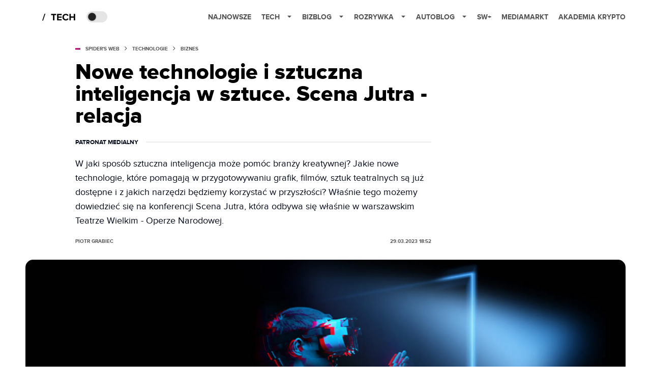

--- FILE ---
content_type: application/javascript; charset=utf-8
request_url: https://spidersweb.pl/_next/static/chunks/7186.1fbf4ba82ca6b2e0.js
body_size: 150
content:
"use strict";(self.webpackChunk_N_E=self.webpackChunk_N_E||[]).push([[7186],{87186:function(t,i,e){e.r(i),e.d(i,{default:function(){return f}});var n=e(52322),c=e(2784),o=e(88369),s=function(t){let[i,e]=(0,c.useState)(void 0===t.video_data?void 0:t.video_data.id),[n,s]=(0,c.useState)(()=>t.url.includes("/shorts/")?"SHORTS":"REGULAR"),a=(0,o.a4)(t.url);return a&&a!==i&&e(a),{videoID:i,videoType:n,logErr:function(){}}},a=e(34636),l=e(63170),r=e.n(l),u=function(t){let{videoID:i,figcaption:e}=t,c=(0,n.jsx)("div",{className:"video",style:{width:"100%",maxWidth:"377px",height:"676px",position:"relative"},children:(0,n.jsx)("iframe",{style:{position:"absolute",width:"100%",height:"100%"},src:"https://www.youtube.com/embed/".concat(i)})});return(0,n.jsxs)("div",{className:"".concat(r().BlockWithFigcaption," reddit-embed-outer-wrap"),children:[(0,n.jsx)("div",{className:r().BlockWithFigcaption__block,children:c}),(0,n.jsx)("div",{className:r().BlockWithFigcaption,children:e})]})},d=e(23640),h=e.n(d),p=function(t){let{videoID:i,videoType:e,figcaption:c}=t;switch(e){case"SHORTS":return(0,n.jsx)(u,{videoID:i,figcaption:c});case"REGULAR":return(0,n.jsx)(a.Z,{block:(0,n.jsx)(h(),{id:i}),figcaption:c})}},f=function(t){let{youtubeAttrs:i,figcaption:e}=t;if(!i||!i.url)return null;let{videoID:c,videoType:o,logErr:a}=s(i);return c?(0,n.jsx)(p,{videoID:c,videoType:o,figcaption:e}):(a(),null)}}}]);

--- FILE ---
content_type: application/javascript; charset=utf-8
request_url: https://fundingchoicesmessages.google.com/f/AGSKWxUBUrLq5zZ4ymA6KAwtzGanKiv5wgfkDUj4mHyKmLgjGnyNck09INsNh1VB-ISKdkTxSdRs7jrRn5fgpVLHQ7bjJlpFNOW9lcpCTOxqIqkEDXAQ7FNQAmMq1VmJ9iOy7ZmieC6bj_qbogfFaxcVrHOT6MnY92k4IvueW3nwYD3J4RI_hLohQbLcyw==/__org_ad./ad300x./js/youmuffpu.js_adtech-/adv/topBanners.
body_size: -1286
content:
window['bc7d752b-77b8-43cf-ad22-876e3ab09f11'] = true;